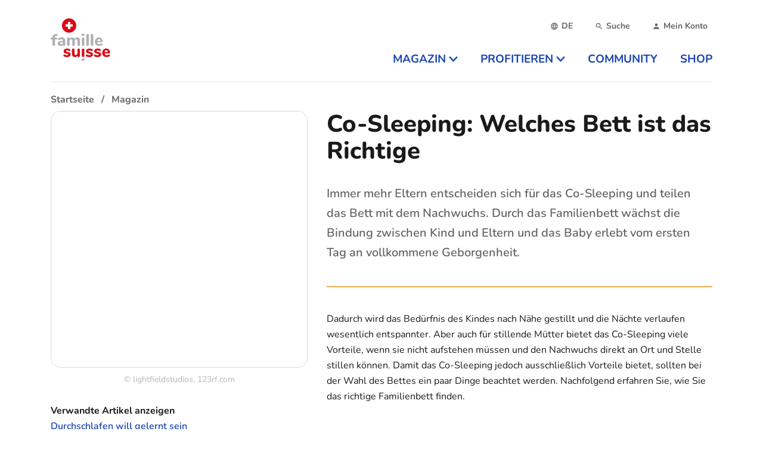

--- FILE ---
content_type: text/html;charset=utf-8
request_url: https://famillesuisse.ch/infos/co-sleeping-welches-bett-ist-das-richtige
body_size: 14820
content:
<!DOCTYPE html><html  lang="de" class="is-familleSuisse"><head><meta charset="utf-8"><meta name="viewport" content="width=device-width, initial-scale=1"><title>Co-Sleeping: Welches Bett ist das Richtige | familleSuisse</title><style>.section.is-page-header{padding-bottom:0;padding-top:0}.section.is-page-header>.container{z-index:100}@media screen and (max-width:767px){.section.is-page-header>.container{position:static}}.page-header{align-items:flex-end;border-bottom:1px solid rgba(26,26,26,.1);display:flex;justify-content:center;padding:1rem 0;position:relative}@media print,screen and (min-width:768px){.page-header{justify-content:space-between;padding:1.5rem 0;z-index:200}}.page-header-logo,.page-header-logo img{display:block}@media screen and (max-width:767px){.page-header-menu{background:#fff;border-radius:1.75rem;bottom:10rem;height:calc(100vh - 15rem);left:1.25rem;overflow:auto;padding:1.25rem;position:fixed;right:1.25rem;transition:.3s;z-index:100}}.page-header-burger{bottom:1rem;left:50%;position:fixed;transform:translate(-50%);z-index:1000}.page-header-burger svg{transition:.3s}.page-header-burger svg rect{transform-origin:center center;transition:.3s}.page-header-burger svg #burger-line-1{transform-origin:left}.page-header-burger svg #burger-line-4{transform-origin:right}.page-header-burger.is-active #burger-line-1{opacity:0;transform:scaleX(0)}.page-header-burger.is-active #burger-line-2{transform:rotate(-45deg)}.page-header-burger.is-active #burger-line-3{transform:rotate(45deg)}.page-header-burger.is-active #burger-line-4{opacity:0;transform:scaleX(0)}.page-header-burger button{border-radius:100%;height:3rem;padding:.5rem;width:3rem}.page-header-burger button img{height:1.5rem;width:1.5rem}.page-header-overlay{background:#000c;height:100%;left:0;position:fixed;top:0;width:100%;z-index:90}@media print,screen and (min-width:768px){.page-header-overlay{background:#ededed99}}.page-header-overlay.fade-enter-active,.page-header-overlay.fade-leave-active{transition:.3s}.page-header-overlay.fade-enter,.page-header-overlay.fade-leave-to{opacity:0}@media screen and (max-width:767px){.menu-enter-active,.menu-leave-active{transition:.3s}.menu-enter,.menu-leave-to{opacity:0;transform:translateY(100%)}}.submenu-enter-active,.submenu-leave-active{transform-origin:top;transition:.3s}.submenu-enter,.submenu-leave-to{opacity:0}@media print,screen and (min-width:768px){.submenu-enter,.submenu-leave-to{transform:scaleY(.9)}}</style><style>.fs[data-v-328dad27]{height:48px}@media print,screen and (min-width:768px){.fs[data-v-328dad27]{height:77px;max-width:100px}}.emp[data-v-328dad27]{height:35px}@media print,screen and (min-width:768px){.emp[data-v-328dad27]{height:40px}}</style><style>@media screen and (max-width:767px){.page-header-meta{border-bottom:1px solid #b5b5b5;margin-bottom:1rem}}@media print,screen and (min-width:768px){.page-header-meta{margin-bottom:1rem}}.meta{display:flex;justify-content:flex-end}@media screen and (max-width:767px){.meta{justify-content:space-between}}.meta-link{align-items:center;-webkit-appearance:none;-moz-appearance:none;appearance:none;background:none;border:0;color:#656565;cursor:pointer;display:flex;font-size:.875rem;font-weight:700;line-height:1}@media print,screen and (min-width:768px){.meta-link{margin-left:1rem;padding:.5rem}}.meta-link:hover{color:#1a1a1a}.meta-link .icon svg{fill:currentColor;font-size:14px;height:1em;width:1em}</style><style>.upper{text-transform:uppercase}</style><style>@media screen and (max-width:767px){.navbar-menu>li{border-bottom:1px solid #f2f2f2}}@media print,screen and (min-width:768px){.navbar-menu{display:flex;margin-bottom:-5px}}.navbar-menu>li.is-active>a{color:var(--theme-primary)}@media print,screen and (min-width:768px){.navbar-menu>li.is-active>a svg{transform:rotate(180deg)}.navbar-menu>li.is-active>a:after{border-color:transparent transparent var(--theme-primary) transparent;border-style:solid;border-width:0 8px 10px;bottom:-1.25rem;content:"";display:block;height:0;left:50%;position:absolute;transform:translate(-50%);width:0}}.navbar-menu>li:last-child>a{padding-right:0}.navbar-menu>li>a{align-items:center;display:flex;font-size:1.25rem;font-weight:700;justify-content:space-between;line-height:1;padding:1em 0;position:relative;text-transform:uppercase}.navbar-menu>li>a svg{fill:currentColor;height:.8em;margin-left:.25em;width:.8em}@media print,screen and (min-width:768px){.navbar-menu>li>a{font-size:.875rem;justify-content:flex-start;padding:.5em 1em}}@media screen and (min-width:1024px){.navbar-menu>li>a{font-size:1rem}}@media screen and (min-width:1174px){.navbar-menu>li>a{font-size:1.1875rem}}@media print,screen and (min-width:768px){.navbar-submenu{background:#fff;border-radius:0 0 1rem;border-top:3px solid var(--theme-primary);box-shadow:0 4px 20px #1a1a1a1a;height:auto;left:0;overflow:auto;padding:1.5rem;position:absolute;top:100%;width:100%;z-index:100}.navbar-submenu ul{-moz-columns:3;column-count:3}}.navbar-submenu ul a{display:block;padding:.25em 0}@media print,screen and (min-width:768px){.navbar-submenu-header{margin-bottom:1.5rem}}</style><style>.footer-logo{max-width:100px}.section.is-footer{position:relative}@media screen and (max-width:767px){.section.is-footer{padding-bottom:5rem}}</style><style>.footer-navigation-right{display:grid;grid-gap:1rem;grid-template-columns:1fr 1fr}@media screen and (max-width:767px){.footer-navigation-right a:nth-child(2n){text-align:right}}@media print,screen and (min-width:768px){.footer-navigation-right{grid-template-columns:1fr 1fr 1fr}}.footer-navigation-right a{color:#1a1a1a;font-size:1rem;font-weight:800}</style><style>@media screen and (min-width:1024px){.buttons[data-v-8692d974]{margin-left:65px}}</style><style>.section.is-breadcrumb{font-weight:700;padding-bottom:0;padding-top:0;position:relative;z-index:10}.section.is-breadcrumb .container{position:relative}.section.is-breadcrumb .breadcrumb{left:0;padding-top:1rem;position:absolute;top:0;width:100%}@media screen and (max-width:767px){.section.is-breadcrumb{padding:0}.section.is-breadcrumb .breadcrumb{flex-wrap:nowrap;overflow:auto}.section.is-breadcrumb .breadcrumb ::-webkit-scrollbar{display:none}.section.is-breadcrumb .breadcrumb li{padding-bottom:1rem}.section.is-breadcrumb .breadcrumb li:first-child{padding-left:1rem}.section.is-breadcrumb .breadcrumb li:last-child{padding-right:1rem}}.section.is-breadcrumb+.page .section:first-child:not(.subsequent){padding-top:4rem}@media screen and (min-width:1024px){.section.is-breadcrumb+.page .section:first-child:not(.subsequent){padding-top:6rem}}</style><style>@media screen and (min-width:1024px){.l-article{display:grid;grid-gap:2rem;grid-template-columns:2fr 3fr;grid-template-rows:auto auto 1fr}}.l-article-image{grid-column:1;grid-row:1/3;margin-bottom:1rem}@media print,screen and (min-width:768px){.l-article-image{float:right;margin-left:1.5rem;width:16rem}}@media screen and (min-width:1024px){.l-article-image{float:none;margin-bottom:0;margin-left:0;width:auto}}.l-article-content{grid-column:2;grid-row:2/4;margin-top:2rem}@media print,screen and (min-width:768px){.l-article-content{margin-top:1.5rem}}@media screen and (min-width:1024px){.l-article-content{margin-top:0}}.l-article-title{grid-column:2;grid-row:1/2;margin-bottom:2rem}@media screen and (min-width:1024px){.l-article-title{margin-bottom:0}}.caption{color:#b5b5b5;margin-top:.5rem}.caption,.hr-text{font-size:.875rem;text-align:center}.hr-text{background-color:#fff;border:0;color:var(--theme-yellow);height:1.5em;line-height:1em;margin:1.5rem 0 2rem;outline:0;position:relative}.hr-text:before{background:var(--theme-yellow);content:"";height:2px;left:0;position:absolute;top:50%;width:100%}.hr-text:after{background-color:#fff;color:var(--theme-yellow);content:attr(data-content);display:inline-block;line-height:1.5em;padding:0 .5em;position:relative}</style><style>.l-article-meta-item .title{margin-bottom:.25rem}.l-article-meta-item:not(:first-child){margin-top:1rem}@media print,screen and (min-width:768px){.l-article-meta-item:not(:first-child){margin-top:1.25rem}}@media screen and (min-width:1024px){.l-article-meta-item:not(:first-child){margin-top:1.5rem}}</style><style>.link-list .tag{max-width:calc(100vw - 2rem)}@media print,screen and (min-width:768px){.link-list .tag{max-width:16rem}}.link-list .tag span{min-width:0;overflow:hidden;text-overflow:ellipsis;white-space:nowrap}</style><style>.comment-form{border-top:2px solid #dbdbdb;padding-top:2rem}.small-padding{padding-top:0}.grey-header{color:#4a4a4a;font-weight:600;margin-bottom:3rem}</style><link rel="stylesheet" href="/_nuxt/entry.DgPUa4OR.css" crossorigin><link rel="stylesheet" href="/_nuxt/index.BUFZLc8F.css" crossorigin><link rel="stylesheet" href="/_nuxt/index.Dgp3QzBp.css" crossorigin><link rel="stylesheet" href="/_nuxt/index.Cx6V-O7u.css" crossorigin><link rel="modulepreload" as="script" crossorigin href="/_nuxt/CcRZVVbr.js"><link rel="modulepreload" as="script" crossorigin href="/_nuxt/cVfbv7hw.js"><link rel="modulepreload" as="script" crossorigin href="/_nuxt/D82THB3i.js"><link rel="modulepreload" as="script" crossorigin href="/_nuxt/BGrjme6j.js"><link rel="modulepreload" as="script" crossorigin href="/_nuxt/D8yK3zAA.js"><link rel="modulepreload" as="script" crossorigin href="/_nuxt/4rIte7rE.js"><link rel="modulepreload" as="script" crossorigin href="/_nuxt/-qmuS9-L.js"><link rel="modulepreload" as="script" crossorigin href="/_nuxt/Dhge_83O.js"><link rel="modulepreload" as="script" crossorigin href="/_nuxt/BssINwOa.js"><link rel="modulepreload" as="script" crossorigin href="/_nuxt/gi4I-ca6.js"><link rel="modulepreload" as="script" crossorigin href="/_nuxt/DABIAHk4.js"><link rel="modulepreload" as="script" crossorigin href="/_nuxt/B_v3jW-6.js"><link rel="modulepreload" as="script" crossorigin href="/_nuxt/PuwOIuh1.js"><link rel="preload" as="fetch" fetchpriority="low" crossorigin="anonymous" href="/_nuxt/builds/meta/c3310031-7ddd-4dce-872b-6b46b32f779e.json"><link rel="prefetch" href="/_nuxt/nuxt-svg-icon-sprite/sprite-default.3ftimiYldHYI0RCZ5WKFmxY5LddTgzLbH20LlFq4DGc.svg" as="image" type="image/svg+xml" data-hid="/_nuxt/nuxt-svg-icon-sprite/sprite-default.3ftimiYldHYI0RCZ5WKFmxY5LddTgzLbH20LlFq4DGc.svg"><meta name="msapplication-TileColor" content="#da532c"><meta name="theme-color" content="#ffffff"><link rel="icon" type="image/x-icon" href="/favicon.ico" data-hid="icon"><link rel="apple-touch-icon" sizes="180x180" href="/apple-touch-icon.png" data-hid="apple-touch-icon"><link rel="icon" type="image/png" href="/favicon-32x32.png" sizes="32x32" data-hid="icon2"><link rel="icon" type="image/png" href="/favicon-16x16.png" sizes="16x16" data-hid="icon3"><link rel="manifest" href="/site.webmanifest"><link rel="mask-icon" href="/safari-pinned-tab.svg1" color="#5bbad5" data-hid="manifest"><link rel="shortcut,icon" href="/favicon.ico" data-hid="shortcut-icon"><link rel="canonical" href="https://famillesuisse.ch/infos/co-sleeping-welches-bett-ist-das-richtige"><meta name="description" content="Immer mehr Eltern entscheiden sich für das Co-Sleeping und teilen das Bett mit dem Nachwuchs. Durch das Familienbett wächst die Bindung zwischen Kind und Eltern und das Baby erlebt vom ersten Tag an vollkommene Geborgenheit."><meta property="og:site_name" content="familleSuisse"><meta property="og:type" content="Artikel"><meta property="og:url" content="https://famillesuisse.ch/infos/co-sleeping-welches-bett-ist-das-richtige"><meta property="og:title" content="Co-Sleeping: Welches Bett ist das Richtige"><meta property="og:description" content="Immer mehr Eltern entscheiden sich für das Co-Sleeping und teilen das Bett mit dem Nachwuchs. Durch das Familienbett wächst die Bindung zwischen Kind und Eltern und das Baby erlebt vom ersten Tag an vollkommene Geborgenheit."><meta property="og:image" content="https://portal.rokka.io/facebook_image/e6b7ccb16b01cdbfbc5661bcd4ca3147f6bf316b/111744455-s-3.jpg?h=e0d60013&itok=4H-mvNE8"><meta property="og:image:width" content="600"><meta property="og:image:height" content="315"><script type="module" src="/_nuxt/CcRZVVbr.js" crossorigin></script></head><body><div id="nuxt-root"><!--[--><div class="bk-main-canvas relative font-[&quot;Open Sans&quot;]"><span></span><div class="nuxt-loading-indicator" style="position:fixed;top:0;right:0;left:0;pointer-events:none;width:auto;height:3px;opacity:0;background:#f3aa4f;background-size:0% auto;transform:scaleX(0%);transform-origin:left;transition:transform 0.1s, height 0.4s, opacity 0.4s;z-index:999999;"></div><section class="section is-page-header"><div class="container"><div class="page-header"><a href="/" class="page-header-logo" data-v-328dad27><svg xmlns="http://www.w3.org/2000/svg" data-symbol="logo" class="fs" alt="famillesuisse" data-v-328dad27><use href="/_nuxt/nuxt-svg-icon-sprite/sprite-default.3ftimiYldHYI0RCZ5WKFmxY5LddTgzLbH20LlFq4DGc.svg#logo"></use></svg></a><div class="page-header-menu" style=""><div class="page-header-meta"><ul class="meta"><li><div><div class="dropdown is-active"><div class="dropdown-trigger"><button class="meta-link"><span class="icon"><svg xmlns="http://www.w3.org/2000/svg" data-symbol="web"><use href="/_nuxt/nuxt-svg-icon-sprite/sprite-default.3ftimiYldHYI0RCZ5WKFmxY5LddTgzLbH20LlFq4DGc.svg#web"></use></svg></span><span class="upper">de</span></button></div><!----></div></div></li><li><a href="/suche" class="meta-link"><div class="icon"><svg xmlns="http://www.w3.org/2000/svg" data-symbol="search"><use href="/_nuxt/nuxt-svg-icon-sprite/sprite-default.3ftimiYldHYI0RCZ5WKFmxY5LddTgzLbH20LlFq4DGc.svg#search"></use></svg></div><span>Suche</span></a></li><li><a href="/user" class="meta-link"><div class="icon"><svg xmlns="http://www.w3.org/2000/svg" data-symbol="account"><use href="/_nuxt/nuxt-svg-icon-sprite/sprite-default.3ftimiYldHYI0RCZ5WKFmxY5LddTgzLbH20LlFq4DGc.svg#account"></use></svg></div><span>Mein Konto</span></a></li></ul></div><nav class="navbar" role="navigation" aria-label="main navigation"><ul class="navbar-menu"><!--[--><li class=""><a href="/magazin" class="navbar-item"><span>Magazin</span><svg xmlns="http://www.w3.org/2000/svg" data-symbol="caret-down"><use href="/_nuxt/nuxt-svg-icon-sprite/sprite-default.3ftimiYldHYI0RCZ5WKFmxY5LddTgzLbH20LlFq4DGc.svg#caret-down"></use></svg></a><div class="navbar-submenu" style="display:none;"><div class="navbar-submenu-header"><a href="/magazin" class="is-size-4-desktop has-text-weight-bold"><span class="is-hidden-mobile">Magazin</span><span class="is-hidden-tablet">Übersicht</span></a></div><ul><!--[--><li><a class="navbar-item link" href="/magazin/bekleidung-und-schuhe"><!--[-->Bekleidung und Schuhe<!--]--></a></li><li><a class="navbar-item link" href="/magazin/erziehung"><!--[-->Erziehung<!--]--></a></li><li><a class="navbar-item link" href="/magazin/essen-und-kochen"><!--[-->Essen und Kochen<!--]--></a></li><li><a class="navbar-item link" href="/magazin/finanzen-versicherung-und-vorsorge"><!--[-->Finanzen, Versicherung und Vorsorge<!--]--></a></li><li><a class="navbar-item link" href="/magazin/auto-motorrad"><!--[-->Auto &amp; Motorrad<!--]--></a></li><li><a class="navbar-item link" href="/magazin/freizeit"><!--[-->Freizeit<!--]--></a></li><li><a class="navbar-item link" href="/magazin/gesundheit"><!--[-->Gesundheit<!--]--></a></li><li><a class="navbar-item link" href="/magazin/kultur-kunst-unterhaltung"><!--[-->Kultur, Kunst &amp; Unterhaltung<!--]--></a></li><li><a class="navbar-item link" href="/magazin/partnerschaft"><!--[-->Partnerschaft<!--]--></a></li><li><a class="navbar-item link" href="/magazin/psychologie"><!--[-->Psychologie<!--]--></a></li><li><a class="navbar-item link" href="/magazin/raetsel-spiele-lustiges"><!--[-->Rätsel, Spiele &amp; Lustiges<!--]--></a></li><li><a class="navbar-item link" href="/magazin/recht"><!--[-->Recht<!--]--></a></li><li><a class="navbar-item link" href="/magazin/reisen-ausfluege"><!--[-->Reisen &amp; Ausflüge<!--]--></a></li><li><a class="navbar-item link" href="/magazin/schule"><!--[-->Schule<!--]--></a></li><li><a class="navbar-item link" href="/magazin/technische-geraetschaften"><!--[-->Technische Gerätschaften<!--]--></a></li><li><a class="navbar-item link" href="/magazin/arbeit-und-leben"><!--[-->Arbeit und Leben<!--]--></a></li><li><a class="navbar-item link" href="/magazin/wissen"><!--[-->Wissen<!--]--></a></li><li><a class="navbar-item link" href="/magazin/wohnen"><!--[-->Wohnen<!--]--></a></li><!--]--></ul></div></li><li class=""><a href="/profitieren" class="navbar-item"><span>Profitieren</span><svg xmlns="http://www.w3.org/2000/svg" data-symbol="caret-down"><use href="/_nuxt/nuxt-svg-icon-sprite/sprite-default.3ftimiYldHYI0RCZ5WKFmxY5LddTgzLbH20LlFq4DGc.svg#caret-down"></use></svg></a><div class="navbar-submenu" style="display:none;"><div class="navbar-submenu-header"><a href="/profitieren" class="is-size-4-desktop has-text-weight-bold"><span class="is-hidden-mobile">Profitieren</span><span class="is-hidden-tablet">Übersicht</span></a></div><ul><!--[--><li><a class="navbar-item link" href="/profitierangebote/pflege-betreuung-therapien"><!--[-->Pflege, Betreuung &amp; Therapien<!--]--></a></li><li><a class="navbar-item link" href="/profitierangebote/sehhilfen-brillen-linsen"><!--[-->Sehhilfen (Brillen, Linsen)<!--]--></a></li><li><a class="navbar-item link" href="/profitierangebote/freizeit"><!--[-->Freizeit<!--]--></a></li><li><a class="navbar-item link" href="/profitierangebote/mobilitaet-transport-und-verkehr"><!--[-->Mobilität, Transport und Verkehr<!--]--></a></li><li><a class="navbar-item link" href="/profitierangebote/genuss"><!--[-->Genuss<!--]--></a></li><li><a class="navbar-item link" href="/profitierangebote/restaurant"><!--[-->Restaurant<!--]--></a></li><li><a class="navbar-item link" href="/profitierangebote/alles-um-die-gesundheit"><!--[-->Alles um die Gesundheit<!--]--></a></li><li><a class="navbar-item link" href="/profitierangebote/mode-schmuck-und-accessoires"><!--[-->Mode, Schmuck und Accessoires<!--]--></a></li><li><a class="navbar-item link" href="/profitierangebote/lebensberatung"><!--[-->Lebensberatung<!--]--></a></li><li><a class="navbar-item link" href="/profitierangebote/zeitschriften-zeitungen"><!--[-->Zeitschriften / Zeitungen<!--]--></a></li><li><a class="navbar-item link" href="/profitierangebote/finanzen-versicherungen"><!--[-->Finanzen &amp; Versicherungen<!--]--></a></li><!--]--></ul></div></li><li class=""><a href="/community" class="navbar-item"><span>Community</span><!----></a><!----></li><li class=""><a href="https://shop.famillesuisse.ch/" class="navbar-item"><span>Shop</span><!----></a><!----></li><!--]--></ul></nav></div></div></div><span></span><!----></section><!--[--><div class="section is-breadcrumb"><div class="container"><!--[--><nav class="breadcrumb" aria-label="breadcrumbs"><ol itemscope itemtype="http://schema.org/BreadcrumbList" class="flex whitespace-nowrap items-center"><!--[--><li itemprop="itemListElement" itemscope itemtype="http://schema.org/ListItem"><a href="/" class="" itemprop="item"><span itemprop="name">Startseite</span></a><meta itemprop="position" content="2"></li><li itemprop="itemListElement" itemscope itemtype="http://schema.org/ListItem"><a href="/magazin" class="" itemprop="item"><span itemprop="name">Magazin</span></a><meta itemprop="position" content="3"></li><!--]--></ol></nav><!--]--></div></div><!--]--><div><main class="page" __typename="NodeArticle"><!--[--><!--]--><section class="section"><div class="container"><div class="l-article"><div class="l-article-image"><figure class="image is-rounded is-square"><figure><picture class="is-block"><!--[--><source srcset="https://portal.rokka.io/fe_nuxt_crop/variables-w-445-h-445/e6b7ccb16b01cdbfbc5661bcd4ca3147f6bf316b/image.jpg 1x, https://portal.rokka.io/fe_nuxt_crop/variables-w-445-h-445--options-dpr-1.5/e6b7ccb16b01cdbfbc5661bcd4ca3147f6bf316b/image.jpg 1.5x, https://portal.rokka.io/fe_nuxt_crop/variables-w-445-h-445--options-dpr-2/e6b7ccb16b01cdbfbc5661bcd4ca3147f6bf316b/image.jpg 2x" media="" width="445" height="445"><!--]--><img alt="Co-Sleeping: Welches Bett ist das Richtige?" title="Co-Sleeping: Welches Bett ist das Richtige?" src="https://portal.rokka.io/fe_nuxt_crop/variables-w-445-h-445/e6b7ccb16b01cdbfbc5661bcd4ca3147f6bf316b/image.jpg" class=""></picture><!----></figure></figure><div class="caption"><span class="copyright">© lightfieldstudios, 123rf.com</span></div></div><div class="l-article-title"><h1 class="title is-h1">Co-Sleeping: Welches Bett ist das Richtige</h1></div><div class="l-article-meta"><!--[--><div class="l-article-meta-item"><h4 class="title is-6">Verwandte Artikel anzeigen</h4><!--[--><ul class="link-list" title><!--[--><li><a class="link" href="/infos/durchschlafen-will-gelernt-sein" target="blank"><!--[--><span>Durchschlafen will gelernt sein</span><!--]--></a></li><li><a class="link" href="/infos/bettnaessen" target="blank"><!--[--><span>Bettnässen </span><!--]--></a></li><!--]--></ul><!--]--></div><!----><div class="l-article-meta-item"><h4 class="title is-6">Kategorien</h4><!--[--><ul class="link-list"><!--[--><li><a class="tag is-warning" href="/magazin/wohnen" target="blank"><!--[--><span>Wohnen</span><!--]--></a></li><!--]--></ul><!--]--></div><!----><div class="l-article-meta-item"><h4 class="title is-6">Autor</h4><!--[--><p>Luzia Ebnöther</p><!--]--></div><!--]--></div><div class="l-article-content"><div class="lead content"><p>Immer mehr Eltern entscheiden sich für das Co-Sleeping und teilen das Bett mit dem Nachwuchs. Durch das Familienbett wächst die Bindung zwischen Kind und Eltern und das Baby erlebt vom ersten Tag an vollkommene Geborgenheit.</p></div><hr class="is-primary"><!----><!--[--><div class="content"><p>Dadurch wird das Bedürfnis des Kindes nach Nähe gestillt und die Nächte verlaufen wesentlich entspannter. Aber auch für stillende Mütter bietet das Co-Sleeping viele Vorteile, wenn sie nicht aufstehen müssen und den Nachwuchs direkt an Ort und Stelle stillen können. Damit das Co-Sleeping jedoch ausschließlich Vorteile bietet, sollten bei der Wahl des Bettes ein paar Dinge beachtet werden. Nachfolgend erfahren Sie, wie Sie das richtige Familienbett finden.</p><p>&nbsp;</p><p><strong>Ein sicherer Schlafplatz für den Nachwuchs</strong><br>Bei der Auswahl des Familienbettes ist die Sicherheit der wichtigste Faktor. Nicht nur für Babys, auch für ältere Kinder sollte auf die Sicherheit der Ausstattung des Familienbettes geachtet werden. Die meisten Doppelbetten sind mit zwei getrennten Matratzen ausgestattet. Dadurch entsteht in der Mitte des Bettes eine Lücke, in der sich die Arme oder Beines des Kindes verfangen können. Hier empfiehlt sich die Nutzung einer Matratzenbrücke sowie eines durchgehenden Spannbettbezugs. Außerdem sollte auf dicke Decken und zusätzliche Kissen zum Schutz des Kindes verzichtet werden. Hier besteht die Gefahr, dass das Kind im Schlaf unter die Decken oder das Kissen rutschen könnte.</p><p>Kleinere Kinder und Babys sollten nicht zwischen den Eltern schlafen. Daher ist ein Bettschutzgitter am Familienbett unverzichtbar, um zu verhindern, dass das Kind im Schlaf herausfallen kann. Für Babys kann auch ein Beistellbett verwendet werden, das direkt an das Elternbett gestellt werden kann. Hier hat das Baby seinen eigenen geschützten Bereich und ist dennoch in der Nähe der Eltern. Allerdings ist das Anbaubett aufgrund der Größe nur bis zu einem gewissen Alter des Kindes geeignet.</p><p>&nbsp;</p><p><strong>Familienbett: Schlafkomfort für alle</strong><br>Wenn sich das Co-Sleeping nicht nur auf das Babyalter beschränken soll, sondern Sie auch noch darüber hinaus mit Ihrem Kind das Bett teilen möchten, dann empfiehlt sich die Anschaffung eines Familienbettes. Ein Familienbett zeichnet sich durch eine komfortable Größe aus, die nicht nur für die Eltern, sondern auch für den Nachwuchs ausreichend Platz bietet. Grundsätzlich können alle Betten genutzt werden, die über eine große Liegefläche verfügen. Ob Sie sich hierbei für ein Futonbett mit einer Größe von 180 x 200 cm oder für ein klassisches Doppelbett entscheiden, hängt von Ihren persönlichen Vorlieben ab.</p><p>Besonders gut geeignet als Familienbett ist zum Beispiel ein Boxspring Doppelbett. Das Boxspring Bett bietet nicht nur aufgrund seines speziellen Aufbaus einen besonderen Liegekomfort, sondern verfügt über eine durchgehende Liegefläche. So erfüllt das <a href="https://www.boxspring-welt.ch/boxspringbetten-doppelbetten" target="_blank"><strong>Boxspring Doppelbett</strong></a> auch alle sicherheitsrelevanten Aspekte, die ein Familienbett bieten sollte. Viele Hersteller bieten zudem auch Boxspring Betten in Sondergrößen an, falls das Platzangebot eines Doppelbettes nicht ausreichen sollte. Auch individuelle Konfigurationen werden von manchen Herstellern umgesetzt und bieten so die Möglichkeit, das perfekte Familienbett zusammenzustellen.</p><p>Viele Eltern entscheiden sich zudem auch dafür, das Familienbett selbst zu bauen, um dieses bestmöglich an die individuellen Gegebenheiten anpassen zu können. Hier können auch Bettgrößen umgesetzt werden, die im Handel nicht erhältlich sind. Zudem kann eine selbst gebaute Bettkonstruktion so geplant werden, dass sie bei Bedarf jederzeit erweitert werden kann, sollte sich weiterer Nachwuchs ankündigen. Der Selbstbau erfordert jedoch etwas Zeit und handwerkliches Geschick, weshalb das selbstgebaute Familienbett nicht für jedermann in frage kommt.</p></div><!--]--></div></div></div></section><!--[--><!----><section class="section"><div class="container"><!--[--><!--]--><div><div class="comment-form"><!--[--><h4 class="title is-4">Neuen Kommentar hinzufügen: </h4><div class="columns"><div class="column is-8"><!--[--><!--]--><form use-local-storage class="formkit-form" id="commentForm" name="form_1"><!--[--><div class="columns is-multiline"><div class="column is-half small-padding" data-family="text" data-type="text" data-empty="true"><div class="field_wrapper"><label class="label" for="name">Name<span class="formkit-asterisk">*</span></label><div class="control"><!----><!----><input autocomplete="name" class="formkit-input input" type="text" name="name" value id="name" aria-required="true"><!----><!----></div></div><!----><!----></div><div class="column is-half small-padding" data-family="text" data-type="email" data-empty="true"><div class="formkit-wrapper"><label class="formkit-label label" for="input_0">E-Mail<span class="formkit-asterisk">*</span></label><div class="formkit-inner"><!----><!----><input class="formkit-input input" type="email" name="mail" value id="input_0" aria-required="true"><!----><!----></div></div><!----><!----></div><div class="column is-full small-padding" data-family="text" data-type="text" data-empty="true"><div class="field_wrapper"><label class="label" for="input_1">Betreff<span class="formkit-asterisk">*</span></label><div class="control"><!----><!----><input class="formkit-input input" type="text" name="subject" value id="input_1" aria-required="true"><!----><!----></div></div><!----><!----></div><p class="is-hidden"><label>Don&#39;t fill this out if you&#39;re human: <input name="fake-field"></label></p><div class="column is-full small-padding" data-type="textarea" data-empty="true"><div class="formkit-wrapper"><label class="formkit-label label" for="input_2">Kommentar<span class="formkit-asterisk">*</span></label><div class="formkit-inner"><!----><!----><textarea class="textarea" name="comment" id="input_2" aria-required="true"></textarea><!----><!----></div></div><!----><!----></div></div><p class="is-size-7-tablet is-size-6 mb-4">Mit dem Klick auf &quot;Kommentar senden&quot; erklären Sie einverstanden mit unserer <a href="/anb" class="">Nutzungsbedingungen</a> und unseren <a href="/datenschutz" class="">Datenschutzbestimmungen</a>. </p><div class="control"><div class="field" data-family="button" data-type="submit" data-empty="true"><!----><div class="formkit-wrapper"><button class="button" type="submit" name="submit_2" id="input_3"><!----><!----><!--[-->Kommentar senden<!--]--><!----><!----></button></div><!----></div></div><!--]--><!----><!----></form></div></div><!--]--></div></div></div></section><!--]--></main></div></div><footer class="section has-background-white-bis is-footer"><div class="container"><div class="columns"><div class="column is-2 is-3-desktop has-text-centered-mobile"><a href="/" class="" data-v-328dad27><svg xmlns="http://www.w3.org/2000/svg" data-symbol="logo" class="fs" alt="famillesuisse" data-v-328dad27><use href="/_nuxt/nuxt-svg-icon-sprite/sprite-default.3ftimiYldHYI0RCZ5WKFmxY5LddTgzLbH20LlFq4DGc.svg#logo"></use></svg></a></div><div class="column is-6"><div class="footer-navigation-right"><!--[--><a class="is-block" href="/suche"><!--[-->Suche<!--]--></a><a class="is-block" href="/magazin"><!--[-->Magazin<!--]--></a><a class="is-block" href="https://shop.famillesuisse.ch" target="_blank"><!--[-->Shop<!--]--></a><a class="is-block" href="/profitieren"><!--[-->Profitieren<!--]--></a><a class="is-block" href="/ueber-uns-fs"><!--[-->Über uns<!--]--></a><a class="is-block" href="/datenschutz"><!--[-->Datenschutz<!--]--></a><a class="is-block" href="/impressum-famillesuisse"><!--[-->Impressum<!--]--></a><a class="is-block" href="/anb"><!--[-->ANB<!--]--></a><a class="is-block" href="/contact"><!--[-->Kontakt<!--]--></a><!--]--></div></div><div class="column has-text-centered-mobile"><div class="buttons" data-v-8692d974><a class="button is-link is-fullwidth" href="/user/register" data-v-8692d974><!--[-->Jetzt registrieren<!--]--></a><a class="button is-link is-inverted is-fullwidth" href="/user/login" data-v-8692d974><!--[-->Anmelden für Mitglieder<!--]--></a></div></div></div></div></footer><span></span><!--]--></div><div id="teleports"></div><script type="application/json" data-nuxt-data="nuxt-app" data-ssr="true" id="__NUXT_DATA__">[["ShallowReactive",1],{"data":2,"state":177,"once":602,"_errors":603,"serverRendered":101,"path":7},["ShallowReactive",3],{"useAsyncGraphqlQuery:routeNodeArticle:Fmd0_CNI_bU2azhp7d4NI1Jte7_aGD4ujomCuFQ2O2o":4,"$LBvkaOo1Wc":173,"$QXof6qIuIE":174},{"route":5},{"__typename":6,"path":7,"routeName":8,"metatags":9,"breadcrumb":90,"languageSwitchLinks":99,"drupalRouteEntity":106,"entity":111},"EntityCanonicalUrl","/infos/co-sleeping-welches-bett-ist-das-richtige","entity.node.canonical",[10,19,25,35,43,50,56,63,69,76,83],{"id":11,"tag":12,"attributes":13},"title","meta",[14,16],{"key":15,"value":11},"name",{"key":17,"value":18},"content","Co-Sleeping: Welches Bett ist das Richtige | familleSuisse",{"id":20,"tag":12,"attributes":21},"description",[22,23],{"key":15,"value":20},{"key":17,"value":24},"Immer mehr Eltern entscheiden sich für das Co-Sleeping und teilen das Bett mit dem Nachwuchs. Durch das Familienbett wächst die Bindung zwischen Kind und Eltern und das Baby erlebt vom ersten Tag an vollkommene Geborgenheit.",{"id":26,"tag":27,"attributes":28},"canonical_url","link",[29,32],{"key":30,"value":31},"rel","canonical",{"key":33,"value":34},"href","https://famillesuisse.ch/infos/co-sleeping-welches-bett-ist-das-richtige",{"id":36,"tag":12,"attributes":37},"og_site_name",[38,41],{"key":39,"value":40},"property","og:site_name",{"key":17,"value":42},"familleSuisse",{"id":44,"tag":12,"attributes":45},"og_type",[46,48],{"key":39,"value":47},"og:type",{"key":17,"value":49},"Artikel",{"id":51,"tag":12,"attributes":52},"og_url",[53,55],{"key":39,"value":54},"og:url",{"key":17,"value":34},{"id":57,"tag":12,"attributes":58},"og_title",[59,61],{"key":39,"value":60},"og:title",{"key":17,"value":62},"Co-Sleeping: Welches Bett ist das Richtige",{"id":64,"tag":12,"attributes":65},"og_description",[66,68],{"key":39,"value":67},"og:description",{"key":17,"value":24},{"id":70,"tag":12,"attributes":71},"og_image_0",[72,74],{"key":39,"value":73},"og:image",{"key":17,"value":75},"https://portal.rokka.io/facebook_image/e6b7ccb16b01cdbfbc5661bcd4ca3147f6bf316b/111744455-s-3.jpg?h=e0d60013&itok=4H-mvNE8",{"id":77,"tag":12,"attributes":78},"og_image_width",[79,81],{"key":39,"value":80},"og:image:width",{"key":17,"value":82},"600",{"id":84,"tag":12,"attributes":85},"og_image_height",[86,88],{"key":39,"value":87},"og:image:height",{"key":17,"value":89},"315",[91,95],{"url":92,"title":94},{"path":93},"/","Startseite",{"url":96,"title":98},{"path":97},"/magazin","Magazin",[100],{"active":101,"language":102,"title":104,"url":105},true,{"id":103},"de","German",{"path":7},{"uuid":107,"entityBundle":108,"entityTypeId":109,"id":110},"5d6ac0d5-c35b-47c2-8cf4-8652a82ee126","article","node","3516",{"__typename":112,"nid":113,"uuid":107,"title":62,"author":114,"body":115,"lead":116,"media":117,"documents":128,"categories":129,"links":134,"series":135,"tags":144,"advertisement":128},"NodeArticle",3516,"Luzia Ebnöther","\u003Cp>Dadurch wird das Bedürfnis des Kindes nach Nähe gestillt und die Nächte verlaufen wesentlich entspannter. Aber auch für stillende Mütter bietet das Co-Sleeping viele Vorteile, wenn sie nicht aufstehen müssen und den Nachwuchs direkt an Ort und Stelle stillen können. Damit das Co-Sleeping jedoch ausschließlich Vorteile bietet, sollten bei der Wahl des Bettes ein paar Dinge beachtet werden. Nachfolgend erfahren Sie, wie Sie das richtige Familienbett finden.\u003C/p>\u003Cp>&nbsp;\u003C/p>\u003Cp>\u003Cstrong>Ein sicherer Schlafplatz für den Nachwuchs\u003C/strong>\u003Cbr>Bei der Auswahl des Familienbettes ist die Sicherheit der wichtigste Faktor. Nicht nur für Babys, auch für ältere Kinder sollte auf die Sicherheit der Ausstattung des Familienbettes geachtet werden. Die meisten Doppelbetten sind mit zwei getrennten Matratzen ausgestattet. Dadurch entsteht in der Mitte des Bettes eine Lücke, in der sich die Arme oder Beines des Kindes verfangen können. Hier empfiehlt sich die Nutzung einer Matratzenbrücke sowie eines durchgehenden Spannbettbezugs. Außerdem sollte auf dicke Decken und zusätzliche Kissen zum Schutz des Kindes verzichtet werden. Hier besteht die Gefahr, dass das Kind im Schlaf unter die Decken oder das Kissen rutschen könnte.\u003C/p>\u003Cp>Kleinere Kinder und Babys sollten nicht zwischen den Eltern schlafen. Daher ist ein Bettschutzgitter am Familienbett unverzichtbar, um zu verhindern, dass das Kind im Schlaf herausfallen kann. Für Babys kann auch ein Beistellbett verwendet werden, das direkt an das Elternbett gestellt werden kann. Hier hat das Baby seinen eigenen geschützten Bereich und ist dennoch in der Nähe der Eltern. Allerdings ist das Anbaubett aufgrund der Größe nur bis zu einem gewissen Alter des Kindes geeignet.\u003C/p>\u003Cp>&nbsp;\u003C/p>\u003Cp>\u003Cstrong>Familienbett: Schlafkomfort für alle\u003C/strong>\u003Cbr>Wenn sich das Co-Sleeping nicht nur auf das Babyalter beschränken soll, sondern Sie auch noch darüber hinaus mit Ihrem Kind das Bett teilen möchten, dann empfiehlt sich die Anschaffung eines Familienbettes. Ein Familienbett zeichnet sich durch eine komfortable Größe aus, die nicht nur für die Eltern, sondern auch für den Nachwuchs ausreichend Platz bietet. Grundsätzlich können alle Betten genutzt werden, die über eine große Liegefläche verfügen. Ob Sie sich hierbei für ein Futonbett mit einer Größe von 180 x 200 cm oder für ein klassisches Doppelbett entscheiden, hängt von Ihren persönlichen Vorlieben ab.\u003C/p>\u003Cp>Besonders gut geeignet als Familienbett ist zum Beispiel ein Boxspring Doppelbett. Das Boxspring Bett bietet nicht nur aufgrund seines speziellen Aufbaus einen besonderen Liegekomfort, sondern verfügt über eine durchgehende Liegefläche. So erfüllt das \u003Ca href=\"https://www.boxspring-welt.ch/boxspringbetten-doppelbetten\" target=\"_blank\">\u003Cstrong>Boxspring Doppelbett\u003C/strong>\u003C/a> auch alle sicherheitsrelevanten Aspekte, die ein Familienbett bieten sollte. Viele Hersteller bieten zudem auch Boxspring Betten in Sondergrößen an, falls das Platzangebot eines Doppelbettes nicht ausreichen sollte. Auch individuelle Konfigurationen werden von manchen Herstellern umgesetzt und bieten so die Möglichkeit, das perfekte Familienbett zusammenzustellen.\u003C/p>\u003Cp>Viele Eltern entscheiden sich zudem auch dafür, das Familienbett selbst zu bauen, um dieses bestmöglich an die individuellen Gegebenheiten anpassen zu können. Hier können auch Bettgrößen umgesetzt werden, die im Handel nicht erhältlich sind. Zudem kann eine selbst gebaute Bettkonstruktion so geplant werden, dass sie bei Bedarf jederzeit erweitert werden kann, sollte sich weiterer Nachwuchs ankündigen. Der Selbstbau erfordert jedoch etwas Zeit und handwerkliches Geschick, weshalb das selbstgebaute Familienbett nicht für jedermann in frage kommt.\u003C/p>","\u003Cp>Immer mehr Eltern entscheiden sich für das Co-Sleeping und teilen das Bett mit dem Nachwuchs. Durch das Familienbett wächst die Bindung zwischen Kind und Eltern und das Baby erlebt vom ersten Tag an vollkommene Geborgenheit.\u003C/p>",{"name":118,"mid":119,"copyright":120,"caption":120,"image":121},"111744455_s.jpg",3248,"lightfieldstudios, 123rf.com",{"alt":122,"title":122,"file":123},"Co-Sleeping: Welches Bett ist das Richtige?",{"rokka":124,"label":118},{"hash":125,"sourceHeight":126,"sourceWidth":127},"e6b7ccb16b01cdbfbc5661bcd4ca3147f6bf316b",565,847,null,{"tid":130,"title":131,"url":132},"47","Wohnen",{"path":133},"/magazin/wohnen",[],[136,140],{"title":137,"url":138},"Durchschlafen will gelernt sein",{"path":139},"/infos/durchschlafen-will-gelernt-sein",{"title":141,"url":142},"Bettnässen ",{"path":143},"/infos/bettnaessen",[145,147,149,151,153,155,157,159,161,163,165,167,169,171],{"tid":146},"6874",{"tid":148},"9981",{"tid":150},"10768",{"tid":152},"10769",{"tid":154},"10770",{"tid":156},"10771",{"tid":158},"10772",{"tid":160},"3861",{"tid":162},"10773",{"tid":164},"10774",{"tid":166},"9984",{"tid":168},"10775",{"tid":170},"6579",{"tid":172},"6128",[],{"rows":175,"totalRows":176},[],0,["Reactive",178],{"$sviewportState":179,"$spageLanguageLinks":180,"$sbreadcrumbLinks":90,"$snuxt_easy_texts_debug_enabled":182,"$snuxt_easy_texts":183,"$sdrupalUser":331,"$sdrupalMessages":333,"$sinitData":334},"desktop",{"/infos/co-sleeping-welches-bett-ist-das-richtige":181},{"de":7},false,{"de":184},{"about":185,"acceptGift":186,"acceptTosFlag":187,"accountNeeded":188,"activate":189,"activateAccount":190,"activationCode":191,"activationFinish":192,"activationNumber":193,"add_new_comment":194,"address":195,"addressLine1":195,"addressLine2":196,"agree_tos":197,"allBenefits":198,"anb":199,"and_our":200,"austria":201,"author":202,"back":203,"becomePremiumMember":204,"benefits":205,"categories":206,"choose":207,"close":208,"codeFromMail":209,"comment":210,"congratulation":211,"contact_data":212,"countryCode":213,"createNewAccount":214,"data_policy":215,"dob":216,"documents":217,"downloadVoucher":218,"email":219,"error.pageNotFound":220,"error":221,"familyName":222,"finish":223,"footer.copyright":224,"generateVoucher":225,"germany":226,"givenName":227,"hello":228,"hint":229,"hintImportant":230,"hintSpam":231,"invalidCode":232,"language.de":233,"language.fr":234,"language.it":235,"liechtenstein":236,"links":237,"locality":238,"logged_in":239,"login_for_members":240,"login":241,"loginButton":242,"loginError":243,"loginExistingAccount":244,"logout":245,"membership_state":246,"menuOverview":247,"more_information":248,"more_related_articles":249,"mr":250,"mrs":251,"my_family":252,"myAccount":253,"name":254,"new_password":255,"newAccountCongrats":256,"next":257,"password_change_denied":258,"password_do_not_match":259,"password":260,"passwordRepeat":261,"passwordResetError":243,"passwordResetSent":262,"payment_failed":263,"paymentFailed":264,"personal":265,"please_choose_membership":266,"please_choose":267,"plural.forced":268,"postalCode":271,"preferredLangcode":272,"premium_member":273,"premiumAccountNeeded":274,"premiumHint":275,"premiumMembershipRequired":276,"profession":277,"profitNow":278,"redeemVoucher":279,"register_account":280,"register_now":281,"register":282,"registerTextFinish":283,"registerTitleCreateAccount":284,"registerTitleFinish":285,"registration_create_account":286,"registrationAddress":287,"registrationAddressTitle":288,"registrationMembership":289,"registrationMembershipTitle":290,"registrationVerifyMail":291,"related_articles":292,"related_benefits":293,"resendMail":294,"reset_password":295,"salutation":296,"save_data":297,"search_category":298,"search_cta":299,"search_results":300,"search_term":301,"search_type":302,"search":303,"selectCategories":304,"send_comment":305,"settings":306,"showResults":307,"slides.next":308,"slides.prev":309,"start_set_password":310,"subject":311,"submit":312,"subscribe":313,"success":314,"switzerland":315,"takeAdvantage":316,"tos":317,"upgrade_now":318,"uploadImage":319,"uploadImageHint":320,"uploadImageRequired":321,"uploadUserImage":322,"user_menu":323,"user_picture":324,"userImageRequired":325,"validPostalCode":326,"webform.confirmationTitle":327,"webform.fallbackConfirmationMessage":327,"who_benefits":328,"your_benefit":329,"your_savings":330},"Über mich","Gerne erhalte ich ein kostenloses Willkommensgeschenk.","Ich akzeptiere die Allgemeinen Nutzungsbedingungen / ANB","Benutzerkonto erforderlich","Aktivieren","Konto aktivieren","Aktivierungscode","Abschluss","Aktivierungsnummer","Neuen Kommentar hinzufügen","Adresse","Adresse 2","Mit dem Klick auf \"Kommentar senden\" erklären Sie einverstanden mit unserer","Alle Profitierangebote","Allgemeine Nutzungsbedingungen zeigen","und unseren","Österreich","Autor","Zurück","Premium-Mitglied werden","Profitierangebot","Kategorien","Wähle","Schliessen","Code aus E-Mail","Kommentar","Glückwunsch","Kontaktdaten","Land","Neues Konto anlegen","Datenschutzbestimmungen","Geburtsdatum","Dokumente","Persönlicher Gutschein herunterladen","E-Mail","Seite nicht gefunden","Fehler","Nachname","Abschliessen","@year Liip AG","Gutschein generieren und herunterladen","Deutschland","Vorname","Hallo","Hinweis","Wichtig:","Bitte prüfen Sie, ob das Mail allenfalls in Ihrem Spamordner gelandet ist.","Der eingegebene Code ist ungültig.","Deutsch","Französisch","Italienisch","Liechtenstein","Links","Ort","Sie sind eingeloggt.","Anmelden für Mitglieder","Anmelden","Zum meinem Benutzerprofil","Unerwarteter Fehler. Bitte versuchen Sie es noch einmal oder kontaktieren Sie uns.","Mit bestehendem Konto anmelden","Abmelden","Mein Status","Übersicht","Mehr Informationen","Verwandte Artikel anzeigen","Herr","Frau","Meine Familie","Mein Konto","Name","Passwort vergessen","Herzlichen Glückwunsch zum neuen Konto!","Weiter","Wechsel des Passworts wurde abgewiesen","Die Passwörter stimmen nicht überein","Passwort","Passwort wiederholen","Falls wird ihre Mailadresse in unserer Datenbank gefunden haben, schicken wir Ihnen eine E-Mail mit weiteren Anweisungen.","Zahlung fehlgeschlagen","Zahlung fehlgeschlagen.","Persönliches","Bitte wähle eine Mitgliedschaft aus.","Bitte wählen",[269,270],"1 Resultat anzeigen","@count Resultate anzeigen","PLZ","Sprache","Premium-Mitgliedschaft","Um das Angebot zu nutzen, benötigen Sie ein Benutzerkonto und den Mitgliedsstatus \u003Cstrong>Premium-Mitglied\u003C/strong>. Bitte wählen Sie zwischen den folgenden Optionen:","Um das Angebot nutzen zu können, müssen Sie den Mitgliedsstatus \u003Cstrong>Premium-Mitglied\u003C/strong> haben. Sie können Ihre Mitgliedschaft in Ihrem Benutzerkonto aufwerten.","Premiummidgliedschaft erforderlich","Beruf","Profitiere jetzt","Gutschein einlösen","Neues Benutzerkonto anlegen","Jetzt registrieren","Registrieren","Ihr Konto wurde erfolgreich erstellt. Sie sind nun eingeloggt.","Benutzerangaben","Herzlichen Glückwunsch zu Ihrem neuen Konto!","Konto anlegen","Details","Gib bitte deine Adressdaten ein","Mitgliedschaft","Wähle die passende Mitgliedschaft","E-Mail bestätigen","Verwandte Artikel","Ähnliche Vorteile","E-Mail nochmals senden","Passwort zurücksetzen","Anrede","Daten speichern","Kategorie","Suchen","Suchergebnisse","Suchbegriff eingeben","Typ","Suche","Kategorien auswählen","Kommentar senden","Einstellungen","Resultate anzeigen","Nächste","Vorherige","Passwort festlegen","Betreff","Senden","Abonnieren","Erfolgreich!","Schweiz","Um dieses Angebot nutzen zu können, laden Sie bitte den Gutschein auf Ihren Computer herunter und drucken Sie ihn aus, indem Sie auf den unten stehenden Link klicken. Alles Weitere ist auf dem Gutschein vermerkt. Er ist nicht übertragbar und nur mit einem Passfoto gültig, das Sie in Ihrem Profil hochladen können. Jeder Gutschein hat eine eindeutige Kennung und kann nur einmal verwendet werden. Pro Mitglied kann nur ein Gutschein eingelöst werden.","Nutzungsbedingungen","Jetzt auf Premium-Mitgliedschaft umsteigen","Bild hochladen","Wählen Sie ein Bild aus, um Ihr Profilbild zu ändern.","Um den Gutschein zu drucken, müssen Sie ein persönliches Benutzerbild hochladen.","Benutzerbild hochladen","Benutzermenü","Benutzerbild","Benutzerbild erforderlich","Ungültige Postleitzahl","Vielen Dank für Ihre Nachricht.","Wer profitiert davon","Dein Vorteil","Deine Einsparung",{"fetched":101,"accessToolbar":182,"loggedIn":182,"isPremium":182,"hasImage":182,"uid":176,"mail":332,"name":332},"",[],{"mainMenuLinks":335,"footerMenuLinks":578,"siteInfo":600},[336,479,570,574],{"id":337,"label":98,"href":97,"children":338},"menu-item-0",[339,343,352,373,377,390,411,428,432,445,449,453,457,461,465,469,473,477],{"id":340,"label":341,"href":342,"children":-1},"menu-item-1","Bekleidung und Schuhe","/magazin/bekleidung-und-schuhe",{"id":344,"label":345,"href":346,"children":347},"menu-item-2","Erziehung","/magazin/erziehung",[348],{"id":349,"label":350,"href":351,"children":-1},"menu-item-3","Adoption","/magazin/erziehung/adoption",{"id":353,"label":354,"href":355,"children":356},"menu-item-4","Essen und Kochen","/magazin/essen-und-kochen",[357,361,365,369],{"id":358,"label":359,"href":360,"children":-1},"menu-item-5","Essen","/magazin/essen-und-kochen/essen",{"id":362,"label":363,"href":364,"children":-1},"menu-item-6","Rezepte","/magazin/essen-und-kochen/rezepte",{"id":366,"label":367,"href":368,"children":-1},"menu-item-7","Kochen","/magazin/essen-und-kochen/kochen",{"id":370,"label":371,"href":372,"children":-1},"menu-item-8","Nahrungsmittel","/magazin/essen-und-kochen/nahrungsmittel",{"id":374,"label":375,"href":376,"children":-1},"menu-item-9","Finanzen, Versicherung und Vorsorge","/magazin/finanzen-versicherung-und-vorsorge",{"id":378,"label":379,"href":380,"children":381},"menu-item-10","Auto & Motorrad","/magazin/auto-motorrad",[382,386],{"id":383,"label":384,"href":385,"children":-1},"menu-item-11","Autotests","/magazin/auto-motorrad/autotests",{"id":387,"label":388,"href":389,"children":-1},"menu-item-12","Autos","/magazin/auto-motorrad/autos",{"id":391,"label":392,"href":393,"children":394},"menu-item-13","Freizeit","/magazin/freizeit",[395,399,403,407],{"id":396,"label":397,"href":398,"children":-1},"menu-item-14","Basteln & Werken","/magazin/freizeit/basteln-werken",{"id":400,"label":401,"href":402,"children":-1},"menu-item-15","Feste und Feiern","/magazin/freizeit/feste-und-feiern",{"id":404,"label":405,"href":406,"children":-1},"menu-item-16","Heim und Garten","/magazin/freizeit/heim-und-garten",{"id":408,"label":409,"href":410,"children":-1},"menu-item-17","Tiere","/magazin/freizeit/tiere",{"id":412,"label":413,"href":414,"children":415},"menu-item-18","Gesundheit","/magazin/gesundheit",[416,420,424],{"id":417,"label":418,"href":419,"children":-1},"menu-item-19","Bewegung & Sport","/magazin/gesundheit/bewegung-sport",{"id":421,"label":422,"href":423,"children":-1},"menu-item-20","Kinderkrankheiten","/magazin/gesundheit/kinderkrankheiten",{"id":425,"label":426,"href":427,"children":-1},"menu-item-21","Sterben & Tod","/magazin/gesundheit/sterben-tod",{"id":429,"label":430,"href":431,"children":-1},"menu-item-22","Kultur, Kunst & Unterhaltung","/magazin/kultur-kunst-unterhaltung",{"id":433,"label":434,"href":435,"children":436},"menu-item-23","Partnerschaft","/magazin/partnerschaft",[437,441],{"id":438,"label":439,"href":440,"children":-1},"menu-item-24","Erotik und Sexualität","/magazin/partnerschaft/erotik-und-sexualitaet",{"id":442,"label":443,"href":444,"children":-1},"menu-item-25","Trennung und Scheidung","/magazin/partnerschaft/trennung-und-scheidung",{"id":446,"label":447,"href":448,"children":-1},"menu-item-26","Psychologie","/magazin/psychologie",{"id":450,"label":451,"href":452,"children":-1},"menu-item-27","Rätsel, Spiele & Lustiges","/magazin/raetsel-spiele-lustiges",{"id":454,"label":455,"href":456,"children":-1},"menu-item-28","Recht","/magazin/recht",{"id":458,"label":459,"href":460,"children":-1},"menu-item-29","Reisen & Ausflüge","/magazin/reisen-ausfluege",{"id":462,"label":463,"href":464,"children":-1},"menu-item-30","Schule","/magazin/schule",{"id":466,"label":467,"href":468,"children":-1},"menu-item-31","Technische Gerätschaften","/magazin/technische-geraetschaften",{"id":470,"label":471,"href":472,"children":-1},"menu-item-32","Arbeit und Leben","/magazin/arbeit-und-leben",{"id":474,"label":475,"href":476,"children":-1},"menu-item-33","Wissen","/magazin/wissen",{"id":478,"label":131,"href":133,"children":-1},"menu-item-34",{"id":480,"label":481,"href":482,"children":483},"menu-item-35","Profitieren","/profitieren",[484,488,492,504,508,512,516,532,536,540,553],{"id":485,"label":486,"href":487,"children":-1},"menu-item-36","Pflege, Betreuung & Therapien","/profitierangebote/pflege-betreuung-therapien",{"id":489,"label":490,"href":491,"children":-1},"menu-item-37","Sehhilfen (Brillen, Linsen)","/profitierangebote/sehhilfen-brillen-linsen",{"id":493,"label":392,"href":494,"children":495},"menu-item-38","/profitierangebote/freizeit",[496,500],{"id":497,"label":498,"href":499,"children":-1},"menu-item-39","Heim & Garten","/profitierangebote/freizeit/heim-garten",{"id":501,"label":502,"href":503,"children":-1},"menu-item-40","Kultur & Action","/profitierangebote/freizeit/kultur-action",{"id":505,"label":506,"href":507,"children":-1},"menu-item-41","Mobilität, Transport und Verkehr","/profitierangebote/mobilitaet-transport-und-verkehr",{"id":509,"label":510,"href":511,"children":-1},"menu-item-42","Genuss","/profitierangebote/genuss",{"id":513,"label":514,"href":515,"children":-1},"menu-item-43","Restaurant","/profitierangebote/restaurant",{"id":517,"label":518,"href":519,"children":520},"menu-item-44","Alles um die Gesundheit","/profitierangebote/alles-um-die-gesundheit",[521,525,529],{"id":522,"label":523,"href":524,"children":-1},"menu-item-45","Apotheken und Drogerien","/profitierangebote/alles-um-die-gesundheit/apotheken-und-drogerien",{"id":526,"label":527,"href":528,"children":-1},"menu-item-46","Ernährungsberatung","/profitierangebote/alles-um-die-gesundheit/ernaehrungsberatung",{"id":530,"label":418,"href":531,"children":-1},"menu-item-47","/profitierangebote/alles-um-die-gesundheit/bewegung-sport",{"id":533,"label":534,"href":535,"children":-1},"menu-item-48","Mode, Schmuck und Accessoires","/profitierangebote/mode-schmuck-und-accessoires",{"id":537,"label":538,"href":539,"children":-1},"menu-item-49","Lebensberatung","/profitierangebote/lebensberatung",{"id":541,"label":542,"href":543,"children":544},"menu-item-50","Zeitschriften / Zeitungen","/profitierangebote/zeitschriften-zeitungen",[545,549],{"id":546,"label":547,"href":548,"children":-1},"menu-item-51","Zeitschriften","/profitierangebote/zeitschriften-zeitungen/zeitschriften",{"id":550,"label":551,"href":552,"children":-1},"menu-item-52","Zeitungen","/profitierangebote/zeitschriften-zeitungen/zeitungen",{"id":554,"label":555,"href":556,"children":557},"menu-item-53","Finanzen & Versicherungen","/profitierangebote/finanzen-versicherungen",[558,562,566],{"id":559,"label":560,"href":561,"children":-1},"menu-item-54","Krankenkassen","/profitierangebote/finanzen-versicherungen/krankenkassen",{"id":563,"label":564,"href":565,"children":-1},"menu-item-55","Versicherungen","/profitierangebote/finanzen-versicherungen/versicherungen",{"id":567,"label":568,"href":569,"children":-1},"menu-item-56","Treuhand, Buchhaltung & Beratung","/profitierangebote/finanzen-versicherungen/treuhand-buchhaltung-beratung",{"id":571,"label":572,"href":573,"children":-1},"menu-item-57","Community","/community",{"id":575,"label":576,"href":577,"children":-1},"menu-item-58","Shop","https://shop.famillesuisse.ch/",[579,581,582,584,585,588,591,594,597],{"id":337,"label":303,"href":580,"children":-1},"/suche",{"id":340,"label":98,"href":97,"children":-1},{"id":344,"label":576,"href":583,"children":-1},"https://shop.famillesuisse.ch",{"id":349,"label":481,"href":482,"children":-1},{"id":353,"label":586,"href":587,"children":-1},"Über uns","/ueber-uns-fs",{"id":358,"label":589,"href":590,"children":-1},"Datenschutz","/datenschutz",{"id":362,"label":592,"href":593,"children":-1},"Impressum","/impressum-famillesuisse",{"id":366,"label":595,"href":596,"children":-1},"ANB","/anb",{"id":370,"label":598,"href":599,"children":-1},"Kontakt","/contact",{"siteName":42,"tosUrl":596,"privacyUrl":590,"domain":601},"famillesuisse",["Set"],["ShallowReactive",604],{"useAsyncGraphqlQuery:routeNodeArticle:Fmd0_CNI_bU2azhp7d4NI1Jte7_aGD4ujomCuFQ2O2o":-1,"$LBvkaOo1Wc":-1,"$QXof6qIuIE":-1}]</script><script>window.__NUXT__={};window.__NUXT__.config={public:{rokkaHost:"portal.rokka.io",imageHash:"",buildHash:"local",recaptchaSiteKey:"6LcSnMYcAAAAAN0nAwFwWNGAToqyZ2YeOqzOSpr7",stripePublicKey:"pk_live_51KEw5lIE3Hho6YNeRC6yJEFG3srTHgkc8qoWlUSWEMLz95uk4pL1zQdvJ94AqI9n0l99snPySntg78vEtcL4dcSC00f0TsKt0e",membershipPrice:"price_1Lb56TIE3Hho6YNepXyijRvt",gtm:{id:"GTM-MCF3LLS"},stripe:{manualClientLoad:false,key:"pk_live_51KEw5lIE3Hho6YNeRC6yJEFG3srTHgkc8qoWlUSWEMLz95uk4pL1zQdvJ94AqI9n0l99snPySntg78vEtcL4dcSC00f0TsKt0e",options:{}},rokkaStackCrop:"fe_nuxt_crop",rokkaStackNoCrop:"fe_nuxt_no_crop",blokkli:{itemEntityType:"paragraph",defaultLanguage:"de"}},app:{baseURL:"/",buildId:"c3310031-7ddd-4dce-872b-6b46b32f779e",buildAssetsDir:"/_nuxt/",cdnURL:""}}</script><script defer src="https://static.cloudflareinsights.com/beacon.min.js/vcd15cbe7772f49c399c6a5babf22c1241717689176015" integrity="sha512-ZpsOmlRQV6y907TI0dKBHq9Md29nnaEIPlkf84rnaERnq6zvWvPUqr2ft8M1aS28oN72PdrCzSjY4U6VaAw1EQ==" data-cf-beacon='{"version":"2024.11.0","token":"5fea2cee16a0408387eee7f9e07443bd","r":1,"server_timing":{"name":{"cfCacheStatus":true,"cfEdge":true,"cfExtPri":true,"cfL4":true,"cfOrigin":true,"cfSpeedBrain":true},"location_startswith":null}}' crossorigin="anonymous"></script>
</body></html>

--- FILE ---
content_type: text/javascript; charset=utf-8
request_url: https://famillesuisse.ch/_nuxt/BssINwOa.js
body_size: 103
content:
import{f,y as m,z as y,k as p,M as g,O as h,a8 as _,j as c,c as a,o as n,S as x,i as u,a as o,t as S,r as T,ay as k}from"./CcRZVVbr.js";const v={key:0,class:"message-header"},M={class:"message-body"},b=["innerHTML"],w=f({__name:"index",props:{title:{type:String,default:""},text:{type:String,default:""},type:{type:String,required:!1,default:""},showTitle:{type:Boolean,default:!0},autoHide:{type:Boolean,default:!1}},setup(e){const t=e,i=m(!0),{$texts:l}=y(),d=p(()=>{let s=t.type;switch(t.title&&(s=""),s){case"is-success":return l("success");case"is-danger":return l("error");default:return t.title}}),r=()=>{k(()=>{i.value=!1})};return g(()=>{t.autoHide&&setTimeout(r,1e3)}),(s,B)=>h((n(),a("div",{class:x(["message",e.type])},[e.showTitle?(n(),a("div",v,[o("p",null,S(c(d)),1),o("button",{class:"delete","aria-label":"Schliessen",onClick:r})])):u("",!0),o("div",M,[T(s.$slots,"default"),e.text?(n(),a("div",{key:0,innerHTML:e.text},null,8,b)):u("",!0)])],2)),[[_,c(i)]])}}),H=Object.assign(w,{__name:"Message"});export{H as _};


--- FILE ---
content_type: text/javascript; charset=utf-8
request_url: https://famillesuisse.ch/_nuxt/gi4I-ca6.js
body_size: -244
content:
import{a4 as e,as as c}from"./CcRZVVbr.js";function u(...t){const[n,o,i,l]=typeof t[0]=="string"?[t[0],t[1],t[2]?.fetchOptions,t[2]?.clientContext]:[t[0].name,t[0].variables,t[0].fetchOptions,t[0].clientContext],C=e&&e.buildClientContext?e.buildClientContext():{};return c("mutation",n,o||{},i||{},C,l||{},{})}export{u};


--- FILE ---
content_type: text/javascript; charset=utf-8
request_url: https://famillesuisse.ch/_nuxt/D82THB3i.js
body_size: 561
content:
import{f as r,k as g,c as n,o as s,T as y,U as f,b as k,w as v,a as e,t as d,S as L,V as $,j as u,r as c,i as o,h as b}from"./CcRZVVbr.js";import{_ as x}from"./BGrjme6j.js";import{d as M}from"./4rIte7rE.js";const T={class:"link-list"},C=r({__name:"index",props:{links:{type:Array,default:()=>[]},linkClass:{type:String,default:"link"}},setup(t){const i=t,a=g(()=>i.links.filter(l=>l?.url?.path));return(l,_)=>{const h=$;return s(),n("ul",T,[(s(!0),n(y,null,f(u(a),(m,p)=>(s(),n("li",{key:p},[k(h,{target:"blank",class:L(t.linkClass),to:m.url?.path},{default:v(()=>[e("span",null,d(m.title),1)]),_:2},1032,["class","to"])]))),128))])}}}),X=Object.assign(C,{__name:"LinkList"}),H={class:"l-article-meta-item"},S={class:"title is-6"},B=r({__name:"index",props:{title:{type:String,default:""}},setup(t){return(i,a)=>(s(),n("div",H,[e("h4",S,d(t.title),1),c(i.$slots,"default")]))}}),Y=Object.assign(B,{__name:"ArticleLayoutMeta"}),V={class:"page"},j={class:"section"},w={class:"container"},A={class:"l-article"},N={class:"l-article-image"},O={class:"image is-rounded is-square"},D={key:0,class:"caption"},F={class:"copyright"},I={class:"l-article-title"},q=["innerHTML"],z={class:"l-article-meta"},E={class:"l-article-content"},P=["innerHTML"],R={key:1,class:"is-primary"},U={key:2,class:"hr-text","data-content":"Publireportage"},G=["innerHTML"],J=r({__name:"index",props:{title:{},lead:{},body:{},nid:{},caption:{},media:{},advertisement:{type:Boolean}},setup(t){const i=M({type:"pictures",aspectRatio:1,pictures:{xs:{width:445,height:445}}});return(a,l)=>{const _=x;return s(),n("main",V,[c(a.$slots,"modal"),e("section",j,[e("div",w,[e("div",A,[e("div",N,[e("figure",O,[t.media?(s(),b(_,{key:0,image:t.media.image,"image-style":u(i)},null,8,["image","image-style"])):o("",!0)]),t.caption?(s(),n("div",D,[e("span",F,"© "+d(t.caption),1)])):o("",!0)]),e("div",I,[e("h1",{class:"title is-h1",innerHTML:t.title},null,8,q)]),e("div",z,[c(a.$slots,"meta")]),e("div",E,[t.lead&&t.lead?(s(),n("div",{key:0,class:"lead content",innerHTML:t.lead},null,8,P)):o("",!0),t.advertisement?o("",!0):(s(),n("hr",R)),t.advertisement?(s(),n("hr",U)):o("",!0),c(a.$slots,"content",{},()=>[e("div",{class:"content",innerHTML:t.body},null,8,G)])])])])]),c(a.$slots,"footer")])}}}),Z=Object.assign(J,{__name:"ArticleLayout"});export{Y as _,X as a,Z as b};


--- FILE ---
content_type: text/javascript; charset=utf-8
request_url: https://famillesuisse.ch/_nuxt/B_v3jW-6.js
body_size: 29
content:
import{k as f,A as h,ap as C,aq as g,al as y,ar as q,q as d,a4 as l,as as v,j as A}from"./CcRZVVbr.js";function b(i,...u){const t=u[0],a=u[1]||{},c=f(()=>{const e=h(t)?t.value:t;return`useAsyncGraphqlQuery:${i}:${C(e)}`});let o="";const p=g(),r=y();{if(t&&h(t)&&(a.watch||(a.watch=[]),a.watch.push(t)),a.graphqlCaching?.client&&r.isHydrating){const e=q(r,p);if(e){const s=c.value,n=r.payload.data[c.value];n&&e.set(s,n)}}a.graphqlCaching?.client&&!a.getCachedData&&(a.getCachedData=function(e,s,n){if(n.cause==="initial")return s.payload.data[e]??s.$graphqlCache?.get(e);(n.cause==="refresh:manual"||n.cause==="refresh:hook")&&s.$graphqlCache&&(s.$graphqlCache.purgeAsyncDataKey(e),s.$graphqlCache.purgeAsyncDataKey(o))})}return d(c.value,()=>{o=c.value;const e=l&&l.buildClientContext?l.buildClientContext():{};return v("query",i,A(t)||{},a.fetchOptions||{},e,a.clientContext||{},a.graphqlCaching||{},c.value)},a)}export{b as u};


--- FILE ---
content_type: text/javascript; charset=utf-8
request_url: https://famillesuisse.ch/_nuxt/DABIAHk4.js
body_size: 640
content:
import{u as h}from"./B_v3jW-6.js";import{al as R,A as w,k as d,u as C,p as m,v as N,L as k,s as p}from"./CcRZVVbr.js";const M={slug:"routeSlug",nodeArticle:"routeNodeArticle",nodePage:"routeNodePage",nodeBenefit:"routeNodeBenefit",benefits:"routeBenefits",nodeCanonical:"routeNodeCanonical",magazine:"routeMagazine",webform:"routeWebform"};function T(e){if(e.id!=="title")return;const a=e.attributes.find(u=>u.key==="content");if(a)return a.value}function b(e){return e.reduce((a,u)=>(a[u.key]=u.value,a),{})}function E(e){try{let a="",u=[];if(e&&"route"in e&&e.route&&"metatags"in e.route){const n=e.route;a=n.schemaOrgMetatags?.json||"",u=n.metatags}e&&"metatags"in e&&(a=e.schemaOrgMetatags?.json||"",u=e.metatags||[]);const l=[],o=[],t=[];a&&t.push({type:"application/ld+json",innerHTML:a});let s="";for(let n=0;n<u.length;n++){const i=u[n],f=T(i);if(f)s=f;else{const g=b(i.attributes);i.tag==="link"?l.push(g):i.tag==="meta"&&o.push(g)}}return{link:l,meta:o,title:s,script:t,schemaOrg:a}}catch(a){console.log("Error in Vuepal:"),console.log(a)}return{link:[],meta:[],script:[],title:"",schemaOrg:""}}async function x(e,a,u){const l=R(),o=w(e),t=d(()=>{if(e){if(e!==null&&"value"in e&&e.value)return e.value;if("route"in e)return e}}),s=d(()=>E(t.value));C(s);const n=d(()=>t.value?.route&&"entity"in t.value.route&&t.value.route.entity?t.value.route.entity:void 0),i=d(()=>{const r=t.value?.route;if(r&&"drupalRouteEntity"in r&&r.drupalRouteEntity){const c=r.drupalRouteEntity;return{name:r.routeName,entityBundle:c.entityBundle,entityType:c.entityTypeId,entityId:c.id,entityUuid:c.uuid}}else if(r&&"routeName"in r)return{name:r.routeName||void 0};return{}}),f={entity:n,drupalRoute:i,metatags:s},g=u??m(),y=d(()=>({path:g.path,drupalRoute:i.value,metatags:s.value,routeQuery:t.value}));if(t.value?.route&&"redirect"in t.value.route){const r=t.value.route.path;if(r){const c=r.includes("?")?r:{path:r,query:g.query};await N(c,{redirectCode:t.value.route.redirect?.statusCode??301,replace:!0,external:!0})}return f}const v=async()=>{if(!t.value?.route||!n.value)throw p({statusCode:404,statusMessage:"Page not found",fatal:!0});await l.callHook("vuepal:drupal-route",y.value)};return o&&k(t,v),await v(),f}async function O(e,a){const u=m(),l=M[e],{data:o,error:t}=await h(l,{path:u.path},{transform:function(n){return n.data},graphqlCaching:{client:!0},deep:!1});if(t.value)throw p({statusCode:500,statusMessage:t.value.message,fatal:!0});const s=await x(o.value,{},u);if(o.value&&"route"in o.value&&o.value.route&&o.value.route.__typename&&!["EntityCanonicalUrl","DefaultEntityUrl"].includes(o.value.route?.__typename))throw p({statusCode:404,statusMessage:"Page not found",fatal:!0});return s}export{O as u};


--- FILE ---
content_type: text/javascript; charset=utf-8
request_url: https://famillesuisse.ch/_nuxt/cVfbv7hw.js
body_size: 2549
content:
import{_ as O,a as P,b as z}from"./D82THB3i.js";import{f as N,h as g,o as r,V as E,w as p,d as v,t as f,z as U,y as D,g as S,q as A,c as x,i as w,j as e,a,T as I,U as R,b as m,m as q,x as M,k as V,W as Q,I as G,F as H,e as K,B as W,G as X,X as J,n as Y}from"./CcRZVVbr.js";import{_ as Z}from"./-qmuS9-L.js";import{u as ee}from"./Dhge_83O.js";import{_ as te}from"./BssINwOa.js";import{u as ne}from"./gi4I-ca6.js";import{u as se}from"./DABIAHk4.js";import{r as ae}from"./PuwOIuh1.js";import"./BGrjme6j.js";import"./D8yK3zAA.js";import"./4rIte7rE.js";import"./B_v3jW-6.js";const oe=N({__name:"index",props:{id:{type:String,default:""},file:{type:Object,default:null}},setup(t){return(n,s)=>{const l=E;return r(),g(l,{to:t.file?.entity?.fullUrl,target:"_blank"},{default:p(()=>[v(f(t.file?.entity?.filename),1)]),_:1},8,["to"])}}}),ie=Object.assign(oe,{__name:"MediaDocument"}),le={key:0,class:"section has-background-warning"},ce={class:"container"},re={class:"title is-3"},me={class:"columns"},de=N({__name:"index",props:{nid:{},tids:{}},async setup(t){let n,s;const l=t,{$texts:o}=U(),c=D(4),d=ee("offset",""),{data:k}=([n,s]=S(async()=>A(async()=>{const $=Number.parseInt(String(d.value||"0"),10)||0,C={tids:l.tids?.join("+"),nid:""+l.nid,limit:c.value,offset:$};if(!(l.tids?.length<=0))return await M("relatedArticles",C).then(u=>({rows:u.data?.entityById?.executable?.execute?.rows||[],totalRows:u.data?.entityById?.executable?.execute?.totalRows||0}))},"$QXof6qIuIE")),n=await n,s(),n);return($,C)=>{const u=Z;return e(k)&&e(k).totalRows>0?(r(),x("section",le,[a("div",ce,[a("h2",re,f(e(o)("related_articles")),1),a("div",me,[(r(!0),x(I,null,R(e(k).rows,b=>(r(),x("div",{key:b.nid,class:"column is-one-quarter"},[m(u,q({ref_for:!0},b,{class:"is-dark"}),null,16)]))),128))])])])):w("",!0)}}}),ue=Object.assign(de,{__name:"NodeArticleRelated"}),_e=["id"],pe={class:"intro"},fe={class:"level is-mobile"},he={class:"level-left"},ye={class:"level-item"},ge={class:"initials"},be={class:"level-right"},ve={class:"level-item"},xe={class:"title is-5"},ke=["innerHTML"],$e=N({__name:"index",props:{cid:{},changed:{},name:{},subject:{},body:{},user:{}},setup(t){const n=t,s=V(()=>n.user?.address?.givenName&&n.user?.address?.familyName?n.user?.address?.givenName+" "+n.user?.address?.familyName:n.name),l=V(()=>{const c=s.value?.split(" ")??"";let d="";return c[0]&&(d=c[0].substring(0,1).toUpperCase(),c.length>1&&(d+=c[c.length-1]?.substring(0,1).toUpperCase())),d}),o=V(()=>{const c=n?.changed??"";return new Date(c).toLocaleString("de",{year:"numeric",month:"2-digit",day:"2-digit"})});return(c,d)=>(r(),x("div",{id:"comment-"+t.cid,class:"comment is-size-7"},[a("div",pe,[a("nav",fe,[a("div",he,[a("div",ye,[a("span",ge,f(e(l)),1),v(f(e(s)),1)])]),a("div",be,[a("div",ve,f(e(o)),1)])])]),a("h4",xe,f(t.subject),1),t.body?(r(),x("div",{key:0,class:"has-text-weight-medium",innerHTML:t.body},null,8,ke)):w("",!0)],8,_e))}}),we=Object.assign($e,{__name:"CommentComment"});class B{constructor(n){this.name=n}static login=new B("login");static social=new B("social")}const Ve=()=>{const t=Q.useReCaptcha();return{executeRecaptcha:async s=>(await t?.recaptchaLoaded(),await t?.executeRecaptcha(s.name))}},Ce={class:"comment-form"},Ne={class:"title is-4"},je={class:"columns"},De={class:"column is-8"},Le=["innerHTML"],Se={class:"columns is-multiline"},Ie={class:"is-size-7-tablet is-size-6 mb-4"},Re={class:"control"},Be=N({__name:"index",props:{nid:{default:0}},setup(t){const n=t,{$texts:s}=U(),{siteInfo:l}=G(),o=D({name:"",mail:"",subject:"",comment:"",fieldName:"comment",entityType:"node"}),c=D([]),d=D({isSending:!1}),{executeRecaptcha:k}=Ve(),$=D(!1);async function C(){$.value=!0;try{await J()}finally{$.value=!1}}const u=async()=>{d.value.isSending=!0;let b="";try{b=await k(B.social)??""}catch(_){console.log(_)}const i={input:{nid:n.nid,...o.value},token:b};await ne("createComment",i).then(_=>{_.data.createCommentComment.entity?.id?(c.value=[],c.value.push({type:"is-success",message:"Besten Dank für Ihren Kommentar."})):_.data.createCommentComment.errors?.length&&_.data.createCommentComment.errors.forEach(y=>{c.value.push({type:"is-danger",message:y.message})})}).catch(_=>{c.value.push({type:"is-danger",message:`Es ist ein Fehler aufgetreten.${_}`})}),d.value.isSending=!1,X("commentForm"),await C()};return(b,i)=>{const _=te,y=H,L=K;return r(),x("div",Ce,[m(e(W),{"config-file":"true"},{default:p(()=>[a("h4",Ne,f(e(s)("add_new_comment"))+": ",1),a("div",je,[a("div",De,[(r(!0),x(I,null,R(e(c),(h,F)=>(r(),g(_,{key:F,title:e(s)("hint"),type:h.type,"aria-close-label":"Schliessen",class:"mb-6"},{default:p(()=>[a("p",{innerHTML:h.message},null,8,Le)]),_:2},1032,["title","type"]))),128)),m(y,{id:"commentForm",type:"form","use-local-storage":"",actions:!1,onSubmit:u},{default:p(()=>[a("div",Se,[m(y,{id:"name",modelValue:e(o).name,"onUpdate:modelValue":i[0]||(i[0]=h=>e(o).name=h),autocomplete:"name",name:"name",validation:"required",label:e(s)("name"),classes:{outer:"$reset column is-half small-padding"}},null,8,["modelValue","label"]),m(y,{modelValue:e(o).mail,"onUpdate:modelValue":i[1]||(i[1]=h=>e(o).mail=h),validation:"required|email",type:"email",name:"mail",label:e(s)("email"),classes:{outer:"$reset column is-half small-padding"}},null,8,["modelValue","label"]),m(y,{modelValue:e(o).subject,"onUpdate:modelValue":i[2]||(i[2]=h=>e(o).subject=h),validation:"required",type:"text",name:"subject",label:e(s)("subject"),classes:{outer:"$reset column is-full small-padding"}},null,8,["modelValue","label"]),i[4]||(i[4]=a("p",{class:"is-hidden"},[a("label",null,[v("Don't fill this out if you're human: "),a("input",{name:"fake-field"})])],-1)),m(y,{modelValue:e(o).comment,"onUpdate:modelValue":i[3]||(i[3]=h=>e(o).comment=h),validation:"required",type:"textarea",name:"comment",label:e(s)("comment"),classes:{outer:"$reset column is-full small-padding"}},null,8,["modelValue","label"])]),a("p",Ie,[v(f(e(s)("agree_tos"))+" ",1),m(L,{to:e(l).tosUrl},{default:p(()=>[v(f(e(s)("tos")),1)]),_:1},8,["to"]),v(" "+f(e(s)("and_our"))+" ",1),m(L,{to:e(l).privacyUrl},{default:p(()=>[v(f(e(s)("data_policy")),1)]),_:1},8,["to"]),i[5]||(i[5]=v(". ",-1))]),a("div",Re,[m(y,{type:"submit",disabled:e(d).isSending,class:"button has-text-weight-bold"},{default:p(()=>[v(f(e(s)("send_comment")),1)]),_:1},8,["disabled"])])]),_:1})])])]),_:1})])}}}),Fe=Object.assign(Be,{__name:"FormsComment"}),Ue={class:"section"},qe={class:"container"},Ae={ref:"add-comment"},Me=N({__name:"index",props:{uuid:{},nid:{},title:{},body:{},lead:{},media:{},categories:{},series:{},links:{},author:{},documents:{},tags:{},advertisement:{type:Boolean}},async setup(t){let n,s;const l=t,{$texts:o}=U(),{data:c}=([n,s]=S(async()=>A(async()=>{const u=(Math.random()+1).toString(36).substring(7),b={nid:""+l.nid,random:u};return await M("commentsPerNode",b).then(i=>i.data.entityQuery.entities||[])},"$LBvkaOo1Wc")),n=await n,s(),n),d=V(()=>l.media?.caption??""),k=V(()=>l.series?.map(u=>u)||[]),$=V(()=>l.tags?.map(u=>u?.tid)??[]),C=V(()=>[l.categories].map(u=>u));return(u,b)=>{const i=P,_=O,y=ie,L=ue,h=we,F=Fe,T=z;return r(),g(T,{nid:t.nid,title:t.title,media:t.media,caption:e(d),lead:t.lead,body:t.body,advertisement:t.advertisement},{meta:p(()=>[e(k)?(r(),g(_,{key:0,title:e(o)("more_related_articles")},{default:p(()=>[m(i,{title:"",links:e(k)},null,8,["links"])]),_:1},8,["title"])):w("",!0),t.links?.length?(r(),g(_,{key:1,title:e(o)("links")},{default:p(()=>[m(i,{links:t.links},null,8,["links"])]),_:1},8,["title"])):w("",!0),t.categories?(r(),g(_,{key:2,title:e(o)("categories")},{default:p(()=>[m(i,{links:e(C),"link-class":"tag is-warning"},null,8,["links"])]),_:1},8,["title"])):w("",!0),t.documents?(r(),g(_,{key:3,title:e(o)("documents")},{default:p(()=>[(r(!0),x(I,null,R(t.documents,j=>(r(),g(y,{key:j?.entity?.fid,file:j},null,8,["file"]))),128))]),_:1},8,["title"])):w("",!0),m(_,{title:e(o)("author")},{default:p(()=>[a("p",null,f(t.author),1)]),_:1},8,["title"])]),footer:p(()=>[m(L,{nid:t.nid,tids:e($)},null,8,["nid","tids"]),a("section",Ue,[a("div",qe,[(r(!0),x(I,null,R(e(c),j=>(r(),g(h,q({ref_for:!0},j,{key:j.cid}),null,16))),128)),a("div",Ae,[m(F,{nid:t.nid},null,8,["nid"])],512)])])]),_:1},8,["nid","title","media","caption","lead","body","advertisement"])}}}),Te=Object.assign(Me,{__name:"NodeArticle"}),Ze=N({name:"NodeArticle",__name:"index",async setup(t){let n,s;const{entity:l}=([n,s]=S(()=>se("nodeArticle")),n=await n,s(),n);return[n,s]=S(()=>ae()),await n,s(),(o,c)=>{const d=Te;return e(l)?(r(),g(d,Y(q({key:0},e(l))),null,16)):w("",!0)}}});export{Ze as default};
